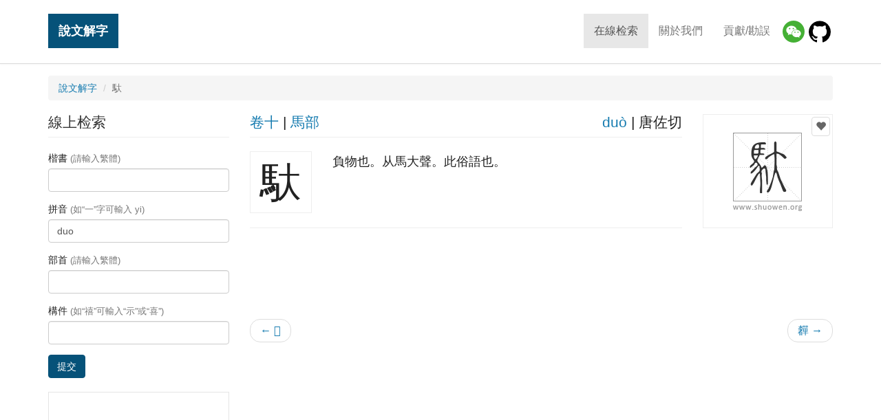

--- FILE ---
content_type: text/html; charset=utf-8
request_url: https://www.google.com/recaptcha/api2/aframe
body_size: 268
content:
<!DOCTYPE HTML><html><head><meta http-equiv="content-type" content="text/html; charset=UTF-8"></head><body><script nonce="F-37orLI0UTVZRAUJ31TfQ">/** Anti-fraud and anti-abuse applications only. See google.com/recaptcha */ try{var clients={'sodar':'https://pagead2.googlesyndication.com/pagead/sodar?'};window.addEventListener("message",function(a){try{if(a.source===window.parent){var b=JSON.parse(a.data);var c=clients[b['id']];if(c){var d=document.createElement('img');d.src=c+b['params']+'&rc='+(localStorage.getItem("rc::a")?sessionStorage.getItem("rc::b"):"");window.document.body.appendChild(d);sessionStorage.setItem("rc::e",parseInt(sessionStorage.getItem("rc::e")||0)+1);localStorage.setItem("rc::h",'1769181522395');}}}catch(b){}});window.parent.postMessage("_grecaptcha_ready", "*");}catch(b){}</script></body></html>